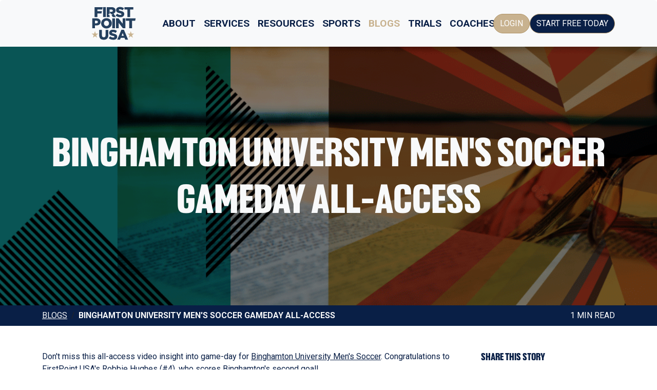

--- FILE ---
content_type: text/html; charset=UTF-8
request_url: https://www.firstpointusa.com/blog/2013/09/binghamton-university-mens-soccer-gameday-all-access/
body_size: 7848
content:
<!doctype html>
<html lang="en">
<head>
	    <!-- Required meta tags -->
    <meta charset="utf-8">
    <meta name="viewport" content="width=device-width, initial-scale=1">


	<link href="https://cdn.jsdelivr.net/npm/bootstrap@5.3.3/dist/css/bootstrap.min.css" rel="stylesheet" integrity="sha384-QWTKZyjpPEjISv5WaRU9OFeRpok6YctnYmDr5pNlyT2bRjXh0JMhjY6hW+ALEwIH" crossorigin="anonymous">
	<link rel="preconnect" href="https://fonts.googleapis.com">
	<link rel="preconnect" href="https://fonts.gstatic.com" crossorigin>
	<link href="https://fonts.googleapis.com/css2?family=Roboto:wght@400;700&display=swap" rel="stylesheet">
	      <link href="https://cdn.firstpointusa.com/css/v0724.css?v=1768717458" rel="stylesheet">
	 
	<link rel="apple-touch-icon" sizes="180x180" href="/images/favicon/apple-touch-icon.png">
	<link rel="icon" type="image/png" sizes="32x32" href="/images/favicon/favicon-32x32.png">
	<link rel="icon" type="image/png" sizes="16x16" href="/images/favicon/favicon-16x16.png">
	<link rel="alternate" href="/rss.php" title="FirstPoint USA" type="application/rss+xml" />
<title>Binghamton University Men&#039;s Soccer Gameday Al... | FirstPoint USA</title>
<meta name="keywords" content="former client, ncaa, soccer, american scholarship, american scholarships, college soccer, firstpoint usa, firstpointusa, football scholarship usa, soccer, soccer scholarship, soccer scholarships, soccer scholarships usa, sport scholarships usa, sports scholarship, sports scholarship usa, study in the usa, usa sports scholarships">
<meta name="description" content="Binghamton University Men&#039;s Soccer Gameday All-Access - Don't miss this all-access video insight into game-day for Binghamton University Men's Soccer.">
<meta property="og:description" content="Binghamton University Men&#039;s Soccer Gameday All-Access - Don't miss this all-access video insight into game-day for Binghamton University Men's Soccer." />
<meta property="og:title" content="Binghamton University Men&#039;s Soccer Gameday Al... | FirstPoint USA" />		
<meta property="og:image" content="" />
<meta property="og:url" content="https://www.firstpointusa.com/blog/2013/09/binghamton-university-mens-soccer-gameday-all-access/" />
<link rel="canonical" href="https://www.firstpointusa.com/blog/2013/09/binghamton-university-mens-soccer-gameday-all-access/" />
<meta property="og:site_name" content="FirstPoint USA" /><script type="application/ld+json">{"@context":"http://schema.org","@type":"BlogPosting","headline":"Binghamton University Men&amp;#039;s Soccer Gameday Al...","datePublished":"2013-09-20 14:37:51","dateModified":"2013-09-20 14:37:51","mainEntityOfPage":"https://www.firstpointusa.com/blog/2013/09/binghamton-university-mens-soccer-gameday-all-access/","image":{"@type":"ImageObject","url":""},"author":{"@type":"Person","name":"Allen McDougall"},"publisher":{"@type":"Organization","name":"FirstPoint USA","logo":{"@type":"ImageObject","url":"https://www.firstpointusa.com/images/favicon/apple-icon-60x60.png","width":60,"height":60}}}</script>


<!-- Google Tag Manager -->
<script>(function(w,d,s,l,i){w[l]=w[l]||[];w[l].push({'gtm.start':
new Date().getTime(),event:'gtm.js'});var f=d.getElementsByTagName(s)[0],
j=d.createElement(s),dl=l!='dataLayer'?'&l='+l:'';j.async=true;j.src=
'https://www.googletagmanager.com/gtm.js?id='+i+dl;f.parentNode.insertBefore(j,f);
})(window,document,'script','dataLayer','GTM-N97HKZP');</script>

</head>

<body>
	<nav class="navbar navbar-expand-lg bg-body-tertiary rounded">
      <div class="container">
          <a class="navbar-brand col-3 me-0" href="/"><img src="https://cdn.firstpointusa.com/images/logo-square-navy.svg" alt="FirstPoint Logo" class="img-fluid"/></a>
        <button class="navbar-toggler" type="button" data-bs-toggle="collapse" data-bs-target="#navbarMain" aria-controls="navbarMain" aria-expanded="false" aria-label="Toggle navigation">
          <span class="navbar-toggler-icon"></span>
        </button>

        <div class="collapse navbar-collapse d-lg-flex" id="navbarMain">
          <ul class="navbar-nav col-lg-8 justify-content-lg-center">
               <li class="nav-item d-none d-lg-block">
            <a class="nav-link" href="/about/">About</a>
          </li>
		<li class="nav-item dropdown d-block d-lg-none">
            <a class="nav-link dropdown-toggle" href="/about/" id="nav-about" data-bs-toggle="dropdown" aria-expanded="true">About</a>
            <ul class="dropdown-menu" aria-labelledby="nav-about" data-bs-popper="none">
              <li><a class="dropdown-item" href="/about/">What We Do</a></li>
              <li><a class="dropdown-item" href="/about/how-we-do-it/">How We Do it</a></li>
              <li><a class="dropdown-item" href="/about/the-team/">Meet The Team</a></li>
              <li><a class="dropdown-item" href="/about/our-locations/">Our Locations</a></li>
              <li><a class="dropdown-item" href="/about/careers/">Careers</a></li>
                      <li><a class="dropdown-item" href="/about/our-mission/">Our Mission</a></li>
              <li><a class="dropdown-item" href="/about/caledonian-scholarship/">Caledonian Scholarship</a></li>
              <li><a class="dropdown-item" href="/about/success-stories/">Athlete Stories</a></li>
              <li><a class="dropdown-item" href="/about/college-acceptance/">College Acceptance</a></li>
              <li><a class="dropdown-item" href="/about/partnerships/">Partners</a></li>
                    
            </ul>
          </li>	
            
          <li class="nav-item d-none d-lg-block">
            <a class="nav-link" href="/our-service/">Services</a>
          </li>
		<li class="nav-item dropdown d-block d-lg-none">
            <a class="nav-link dropdown-toggle" href="/our-service/" id="nav-about" data-bs-toggle="dropdown" aria-expanded="true">Services</a>
            <ul class="dropdown-menu" aria-labelledby="nav-about" data-bs-popper="none">
              <li><a class="dropdown-item" href="/our-service/">Our Service</a></li>
              <li><a class="dropdown-item" href="/our-service/firstpoint-costs/">FirstPoint Cost</a></li>
              <li><a class="dropdown-item" href="/our-service/firstpoint-reviews/">Reviews</a></li>
              <li><a class="dropdown-item" href="/our-service/ncaa-certification/">NCAA Certification</a></li>
              <li><a class="dropdown-item" href="/our-service/educational-partnerships/">Educational Partnerships</a></li>
       
            </ul>
          </li>	
          <li class="nav-item d-none d-lg-block">
            <a class="nav-link" href="/resources/">Resources</a>
          </li>
		<li class="nav-item dropdown d-block d-lg-none">
            <a class="nav-link dropdown-toggle" href="/resources/" id="dropdown07XL" data-bs-toggle="dropdown" aria-expanded="true">Resources</a>
            <ul class="dropdown-menu" aria-labelledby="dropdown07XL" data-bs-popper="none">
              <li><a class="dropdown-item" href="https://www.firstpointusa.com/dashboard/">Scholarship Platform</a></li>
              <li><a class="dropdown-item" href="/resources/webinars-and-workshops/">Webinars &amp; Workshops</a></li>
              <li><a class="dropdown-item" href="/colleges/">University Profiles</a></li>
              <li><a class="dropdown-item" href="/resources/frequently-asked-questions/">FAQ's</a></li>
              <li><a class="dropdown-item" href="/video/">Videos</a></li>
              <li><a class="dropdown-item" href="/resources/guides-and-ebooks/">Information Guides &amp; eBooks</a></li>
            </ul>
          </li>	
            <li class="nav-item">
              <a class="nav-link" href="/sports-scholarships/">Sports</a>
            </li>
            <li class="nav-item">
              <a class="nav-link active" href="/blog/">Blogs</a>
            </li>
            <li class="nav-item">
              <a class="nav-link" href="/events/">Trials</a>
            </li>
            <li class="nav-item">
              <a class="nav-link" href="/coach/">Coaches</a>
            </li>
          </ul>
          <div class="d-xl-flex gap-2 d-grid col-12 col-lg justify-content-lg-end text-uppercase">
            <a href="/dashboard/" class="btn btn-gold rounded-pill">Login</a>
            <a href="/sports-scholarships/#apply" class="btn btn-blue rounded-pill">Start Free Today</a>
          </div>
        </div>
      </div>
    </nav>
</div>
	  <main>
		  
<div  itemscope itemtype="http://schema.org/Article">
<meta itemprop="url" content="https://www.firstpointusa.com/blog/2013/09/binghamton-university-mens-soccer-gameday-all-access/">
<span itemprop="publisher" itemscope itemtype="http://schema.org/Organization">
<meta itemprop="name" content="FirstPoint USA"></span></span>
<meta itemprop="image" content="">
<section class="hero" style="height:70vh; background-image: url(https://www.firstpointusa.com/images/uploads/pages/1556898950$1.png); background-size:cover; background-position:center;">
        <div class=" h-100" style="background-color:rgba(0,0,0, .5);">
        <div class="container h-100 text-center d-flex align-content-center justify-content-center text-uppercase">
                <h1  itemprop="name" class="align-self-center text-light">Binghamton University Men&#039;s Soccer Gameday All-Access</h1>
</div></div>
            </section>
            <div class="bg-blue">   
            <div class="container py-2 text-uppercase">
     <div class="row">       
 <div class="col-12 col-md-9 d-none d-md-inline-block">           
<nav aria-label="breadcrumb">
  <ol class="breadcrumb mb-0 pb-0">
    <li class="breadcrumb-item"><a href="/blog/" class="link-light">Blogs</a></li>
    <li class="breadcrumb-item text-light fw-bold" aria-current="page"> Binghamton University Men&#039;s Soccer Gameday All-Access</li>
  </ol>
</nav>
            </div>
            <div class="col-12 col-md-3 text-end">1 min read</div>
            </div>
            </div>
            </div>
            <div class="container py-5">
                <div class="row">
                <div class="col-12 col-md-9" id="blog-container" itemprop="articleBody"> Don't miss this all-access video insight into game-day for <a href="https://www.bubearcats.com/index.php" target="_blank">Binghamton University Men's Soccer</a>. Congratulations to <a href="https://www.firstpointusa.com" target="_blank">FirstPoint USA's </a>Robbie Hughes (#4), who scores <a href="https://www.bubearcats.com/index.php" target="_blank">Binghamton's</a> second goal!<div class="ratio ratio-16x9"><iframe src="//www.youtube.com/embed/a0OnJPK8tv4?list=UU3bkDBRK0XctW5IiM0nLhEQ" height="315" width="560" allowfullscreen="" frameborder="0"></iframe></div><p style="text-align: center;"><strong>Do you have what it takes to secure a <a href=" /scholarship/soccer/" target="_blank">soccer scholarship</a> to a university like <a href="https://www.binghamton.edu/index.php" target="_blank">Binghamton?</a> <a href="https://www.firstpointusa.com/index.php?cID=3100" target="_blank">Apply now!</a></strong></p>
<p style="text-align: center;"><a href="https://www.firstpointusa.com/index.php?cID=3100" target="_blank" rel="attachment wp-att-6938"></a></p>
&nbsp;</div>
                <div class="col-12 col-md-3 sidebar">
                <h2 class="text-uppercase" style="font-size:1.2rem; margin-bottom:15px;">Share this story</h2>
<p class="social-sharing" style="font-size:1.2rem;">
<a href="https://www.facebook.com/sharer/sharer.php?u= https%3A%2F%2Fwww.firstpointusa.com%2Fblog%2F2013%2F09%2Fbinghamton-university-mens-soccer-gameday-all-access%2F" target="_blank"><span class="fa-stack" style="vertical-align: top;">
    <i class="fa-thin fa-circle fa-stack-2x"></i>
    <i class="fa-solid fa-circle fa-stack-2x hidden"></i>
    <i class="fa-solid fa-brands fa-facebook-f fa-stack-1x text-light"></i>
  </span></a>
<a href="https://www.linkedin.com/sharing/share-offsite/?url= https%3A%2F%2Fwww.firstpointusa.com%2Fblog%2F2013%2F09%2Fbinghamton-university-mens-soccer-gameday-all-access%2F" target="_blank"><span class="fa-stack" style="vertical-align: top;">
    <i class="fa-thin fa-circle fa-stack-2x "></i>
    <i class="fa-solid fa-circle fa-stack-2x hidden"></i>
    <i class="fa-solid fa-brands fa-linkedin-in fa-stack-1x text-light "></i>
  </span></a>
<a href="https://twitter.com/intent/tweet?url= https%3A%2F%2Fwww.firstpointusa.com%2Fblog%2F2013%2F09%2Fbinghamton-university-mens-soccer-gameday-all-access%2F" target="_blank"><span class="fa-stack " style="vertical-align: top;">
    <i class="fa-thin fa-circle fa-stack-2x "></i>
    <i class="fa-solid fa-circle fa-stack-2x hidden"></i>
    <i class="fa-solid fa-brands fa-twitter fa-stack-1x text-light "></i>
  </span></a>
<a href="https://wa.me/?text= https%3A%2F%2Fwww.firstpointusa.com%2Fblog%2F2013%2F09%2Fbinghamton-university-mens-soccer-gameday-all-access%2F" target="_blank"><span class="fa-stack " style="vertical-align: top;">
    <i class="fa-thin fa-circle fa-stack-2x "></i>
    <i class="fa-solid fa-circle fa-stack-2x hidden"></i>
    <i class="fa-solid fa-brands fa-whatsapp fa-stack-1x  text-light"></i>
  </span></a>

</p>
                <h2 class="text-uppercase border border-5 border-bottom-0 border-start-0 border-end-0 border-gold pt-4" style="font-size:1.2rem; margin-bottom:15px;">Latest News</h2>
        <div class="row row-cols-1 g-2 pt-2 pb-4"><div class="col">
    <a href="/blog/2026/01/firstpointusa-appoints-former-gb-coach-jerome-read-as-head-of-scouting-for-water-polo/" class="card h-100 text-decoration-none text-dark">
     <picture>	
  <source media="(max-width:320px)" srcset="/images/uploads/blogs/2026/01/12/1768214336$78352-320x240.webp" type="image/webp">						
  <source media="(max-width:320px)" srcset="/images/uploads/blogs/2026/01/12/1768214336$78352-320x240.jpg">				
  <source media="(max-width:550px)" srcset="/images/uploads/blogs/2026/01/12/1768214336$78352-550x350.webp" type="image/webp">						
  <source media="(max-width:550px)" srcset="/images/uploads/blogs/2026/01/12/1768214336$78352-550x350.jpg">							
  <source media="(max-width:640px)" srcset="/images/uploads/blogs/2026/01/12/1768214336$78352-640x480.webp" type="image/webp">		 
  <source media="(max-width:640px)" srcset="/images/uploads/blogs/2026/01/12/1768214336$78352-640x480.jpg">
  										
    <img loading="lazy" src="/images/uploads/blogs/2026/01/12/1768214336$78352-640x480.jpg" class="card-img-top" alt="FirstPoint USA Appoints Former GB Coach Jerome Read as Head of Scouting for Water Polo">
	</picture>
      <div class="card-body">
        <div class="card-title pb-0 mb-0 text-uppercase fw-bold" style="font-size:.8rem;">FirstPoint USA Appoints Former GB Coach Jerome Read as Head of Scouting for Water Polo</div>
      </div>
    </a>
  </div><div class="col">
    <a href="/blog/2025/12/greatbritain-legend-to-head-up-firstpoint-ice-hockey/" class="card h-100 text-decoration-none text-dark">
     <picture>	
  <source media="(max-width:320px)" srcset="/images/uploads/blogs/2025/12/15/1765818388$78352-320x240.webp" type="image/webp">						
  <source media="(max-width:320px)" srcset="/images/uploads/blogs/2025/12/15/1765818388$78352-320x240.jpg">				
  <source media="(max-width:550px)" srcset="/images/uploads/blogs/2025/12/15/1765818388$78352-550x350.webp" type="image/webp">						
  <source media="(max-width:550px)" srcset="/images/uploads/blogs/2025/12/15/1765818388$78352-550x350.jpg">							
  <source media="(max-width:640px)" srcset="/images/uploads/blogs/2025/12/15/1765818388$78352-640x480.webp" type="image/webp">		 
  <source media="(max-width:640px)" srcset="/images/uploads/blogs/2025/12/15/1765818388$78352-640x480.jpg">
  										
    <img loading="lazy" src="/images/uploads/blogs/2025/12/15/1765818388$78352-640x480.jpg" class="card-img-top" alt="Great Britain Legend To Head Up FirstPoint Ice Hockey">
	</picture>
      <div class="card-body">
        <div class="card-title pb-0 mb-0 text-uppercase fw-bold" style="font-size:.8rem;">Great Britain Legend To Head Up FirstPoint Ice Hockey</div>
      </div>
    </a>
  </div><div class="col">
    <a href="/blog/2025/12/olympicstar-ayeisha-mcferran-to-inspire-next-generation-of-college-field-hockey-talent-with-new-firstpoint-role/" class="card h-100 text-decoration-none text-dark">
     <picture>	
  <source media="(max-width:320px)" srcset="/images/uploads/blogs/2025/12/08/1765207570$78352-320x240.webp" type="image/webp">						
  <source media="(max-width:320px)" srcset="/images/uploads/blogs/2025/12/08/1765207570$78352-320x240.jpg">				
  <source media="(max-width:550px)" srcset="/images/uploads/blogs/2025/12/08/1765207570$78352-550x350.webp" type="image/webp">						
  <source media="(max-width:550px)" srcset="/images/uploads/blogs/2025/12/08/1765207570$78352-550x350.jpg">							
  <source media="(max-width:640px)" srcset="/images/uploads/blogs/2025/12/08/1765207570$78352-640x480.webp" type="image/webp">		 
  <source media="(max-width:640px)" srcset="/images/uploads/blogs/2025/12/08/1765207570$78352-640x480.jpg">
  										
    <img loading="lazy" src="/images/uploads/blogs/2025/12/08/1765207570$78352-640x480.jpg" class="card-img-top" alt="Olympic Star Ayeisha McFerran to Inspire Next Generation of College Field Hockey Talent with New FirstPoint Role">
	</picture>
      <div class="card-body">
        <div class="card-title pb-0 mb-0 text-uppercase fw-bold" style="font-size:.8rem;">Olympic Star Ayeisha McFerran to Inspire Next Generation of College Field Hockey Talent with New FirstPoint Role</div>
      </div>
    </a>
  </div></div> <h2 class="text-uppercase  border border-5 border-bottom-0 border-start-0 border-end-0 border-gold pt-4 pb-2" style="font-size:1.2rem; margin-bottom:15px;">Upcoming Events</h2>
                <div class="row row-cols-1 g-2"><div class="col">
    <a href="/trials/" class="card h-100 text-decoration-none text-dark">
     <picture>	
			
    <img loading="lazy" src="/images/card_msoccer.jpg" class="card-img-top" alt="Soccer Trial">
	</picture>
      <div class="card-body">
        <div class="card-title pb-0 mb-0 text-uppercase fw-bold" style="font-size:.8rem;">
        <div class="row">
        <div class="col-9">
        Glasgow Soccer Trial</div>
        <div class="col-3 text-end">19 Jan</div>
        </div>    </div>
      </div>
    </a>
  </div><div class="col">
    <a href="/trials/" class="card h-100 text-decoration-none text-dark">
     <picture>	
			
    <img loading="lazy" src="/images/card_wsoccer.jpg" class="card-img-top" alt="Soccer Trial">
	</picture>
      <div class="card-body">
        <div class="card-title pb-0 mb-0 text-uppercase fw-bold" style="font-size:.8rem;">
        <div class="row">
        <div class="col-9">
        London Soccer Trial</div>
        <div class="col-3 text-end">20 Jan</div>
        </div>    </div>
      </div>
    </a>
  </div><div class="col">
    <a href="/trials/" class="card h-100 text-decoration-none text-dark">
     <picture>	
			
    <img loading="lazy" src="/images/card_msoccer.jpg" class="card-img-top" alt="Soccer Trial">
	</picture>
      <div class="card-body">
        <div class="card-title pb-0 mb-0 text-uppercase fw-bold" style="font-size:.8rem;">
        <div class="row">
        <div class="col-9">
        London (South) Soccer Trial</div>
        <div class="col-3 text-end">21 Jan</div>
        </div>    </div>
      </div>
    </a>
  </div></div>
                </div>
               
            </div>
            </div>
            </div>
            </div>
            </div>
            <div class="bg-dark text-light">
            <div class="container py-5" id="blog-footer">
                <div class="row">
                <div class="col-12 col-md-4">
                <h2 class="text-uppercase" style="font-size:.9rem; margin-bottom:15px;">Share this story</h2>
<p class="social-sharing" style="font-size:1.2rem;">
<a href="https://www.facebook.com/sharer/sharer.php?u=https%3A%2F%2Fwww.firstpointusa.com%2Fblog%2F2013%2F09%2Fbinghamton-university-mens-soccer-gameday-all-access%2F" target="_blank"><span class="fa-stack" style="vertical-align: top;">
    <i class="fa-thin fa-circle fa-stack-2x"></i>
    <i class="fa-solid fa-circle fa-stack-2x hidden"></i>
    <i class="fa-solid fa-brands fa-facebook-f fa-stack-1x text-light"></i>
  </span></a>
<a href="https://www.linkedin.com/sharing/share-offsite/?url=https%3A%2F%2Fwww.firstpointusa.com%2Fblog%2F2013%2F09%2Fbinghamton-university-mens-soccer-gameday-all-access%2F" target="_blank"><span class="fa-stack" style="vertical-align: top;">
    <i class="fa-thin fa-circle fa-stack-2x "></i>
    <i class="fa-solid fa-circle fa-stack-2x hidden"></i>
    <i class="fa-solid fa-brands fa-linkedin-in fa-stack-1x text-light "></i>
  </span></a>
<a href="https://twitter.com/intent/tweet?url=https%3A%2F%2Fwww.firstpointusa.com%2Fblog%2F2013%2F09%2Fbinghamton-university-mens-soccer-gameday-all-access%2F" target="_blank"><span class="fa-stack " style="vertical-align: top;">
    <i class="fa-thin fa-circle fa-stack-2x "></i>
    <i class="fa-solid fa-circle fa-stack-2x hidden"></i>
    <i class="fa-solid fa-brands fa-twitter fa-stack-1x  text-light"></i>
  </span></a>
<a href="https://wa.me/?text=https%3A%2F%2Fwww.firstpointusa.com%2Fblog%2F2013%2F09%2Fbinghamton-university-mens-soccer-gameday-all-access%2F" target="_blank"><span class="fa-stack " style="vertical-align: top;">
    <i class="fa-thin fa-circle fa-stack-2x "></i>
    <i class="fa-solid fa-circle fa-stack-2x hidden"></i>
    <i class="fa-solid fa-brands fa-whatsapp fa-stack-1x text-light "></i>
  </span></a>
</p>
</div>
              
                <div class="col-12 col-md-6">
                <h2 class="text-uppercase" style="font-size:.9rem; margin-bottom:15px;">Related Stories</h2><a href="/blog/tags/former+client/" class="badge bg-light link-dark text-decoration-none text-uppercase me-1">former client</a><a href="/blog/tags/ncaa/" class="badge bg-light link-dark text-decoration-none text-uppercase me-1">ncaa</a><a href="/blog/tags/soccer/" class="badge bg-light link-dark text-decoration-none text-uppercase me-1">soccer</a><a href="/blog/tags/american+scholarship/" class="badge bg-light link-dark text-decoration-none text-uppercase me-1">american scholarship</a><a href="/blog/tags/american+scholarships/" class="badge bg-light link-dark text-decoration-none text-uppercase me-1">american scholarships</a><a href="/blog/tags/college+soccer/" class="badge bg-light link-dark text-decoration-none text-uppercase me-1">college soccer</a><a href="/blog/tags/firstpoint+usa/" class="badge bg-light link-dark text-decoration-none text-uppercase me-1">firstpoint usa</a><a href="/blog/tags/firstpointusa/" class="badge bg-light link-dark text-decoration-none text-uppercase me-1">firstpointusa</a><a href="/blog/tags/football+scholarship+usa/" class="badge bg-light link-dark text-decoration-none text-uppercase me-1">football scholarship usa</a><a href="/blog/tags/soccer/" class="badge bg-light link-dark text-decoration-none text-uppercase me-1">soccer</a><a href="/blog/tags/soccer+scholarship/" class="badge bg-light link-dark text-decoration-none text-uppercase me-1">soccer scholarship</a><a href="/blog/tags/soccer+scholarships/" class="badge bg-light link-dark text-decoration-none text-uppercase me-1">soccer scholarships</a><a href="/blog/tags/soccer+scholarships+usa/" class="badge bg-light link-dark text-decoration-none text-uppercase me-1">soccer scholarships usa</a><a href="/blog/tags/sport+scholarships+usa/" class="badge bg-light link-dark text-decoration-none text-uppercase me-1">sport scholarships usa</a><a href="/blog/tags/sports+scholarship/" class="badge bg-light link-dark text-decoration-none text-uppercase me-1">sports scholarship</a><a href="/blog/tags/sports+scholarship+usa/" class="badge bg-light link-dark text-decoration-none text-uppercase me-1">sports scholarship usa</a><a href="/blog/tags/study+in+the+usa/" class="badge bg-light link-dark text-decoration-none text-uppercase me-1">study in the usa</a><a href="/blog/tags/usa+sports+scholarships/" class="badge bg-light link-dark text-decoration-none text-uppercase me-1">usa sports scholarships</a></div>
                
                <div class="col-12 col-md-2">
                  <h2 class="text-uppercase" style="font-size:.9rem; margin-bottom:15px;"">Published</h2>
                <meta itemprop="datePublished" content="2013-09-20 14:37:51">
                <span class="text-uppercase" style="font-size:.8rem"><a href="/about/the-team/allen-mcdougall/" class="link-light"><span itemprop="author" itemscope itemtype="http://schema.org/Person"><span itemprop="name">Allen McDougall</span></span></a><br>20 Sep 2013</span>
</div>
                </div>
               
            </div>
            </div>
            </div>
            <div class="bg-light text-center py-5">
<h2 class=" text-blue">It's your turn. Kickstart your scholarship journey today!</h2>
<h2><a href="/sports-scholarships/#apply" class="btn btn-gold rounded-pill animate-shadow btn-lg mt-5 text-uppercase p-3 display-6">Enquire Now</a></h2>
</div>
          
	<footer class="text-light py-md-5">
	  	<div class="container pt-5">
			<div class="row justify-content-between">
				<div class="col-12 col-md-6">
					<div class="d-none d-lg-inline-block  w-100">
					<div class="row gy-2 gy-md-0">
						<div class="col-12 col-md-4">
							<h5>About Us</h5>
							<ul class="list-group list-group-flush">
							<li class="list-group-item"><a href="/about/">What We Do</a></li>
							<li class="list-group-item"><a href="/our-service/firstpoint-costs/">Costs</a></li>
							<li class="list-group-item"><a href="/about/our-mission/">Our Mission</a></li>
							<li class="list-group-item"><a href="/about/careers/">Careers</a></li>
							<li class="list-group-item"><a href="/business-opportunities/">Business Opportunities</a></li>
							<li class="list-group-item"><a href="/our-service/educational-partnerships/">Educational Partnerships</a></li>
							</ul>
						</div>
						<div class="col-12 col-md-4">
							<h5>Resources</h5>
							<ul class="list-group list-group-flush">
							<li class="list-group-item"><a href="/sports-scholarships/">Scholarships</a></li>
							<li class="list-group-item"><a href="/resources/webinars-and-workshops/">Webinars</a></li>
							<li class="list-group-item"><a href="/resources/frequently-asked-questions/">FAQ's</a></li>
							</ul>
						</div>
						<div class="col-12 col-md-4">
							<h5>Useful Information</h5>
							<ul class="list-group list-group-flush">
							<li class="list-group-item"><a href="/information/terms-conditions/">Terms &amp; Conditions</a></li>
							<li class="list-group-item"><a href="/information/privacy-policy/">Privacy Policy</a></li>
							<li class="list-group-item"><a href="/information/cookie-policy/">Cookie Policy</a></li>
							<li class="list-group-item"><a href="/contact/">Contact Us</a></li>
							</ul>
						</div>
					</div>
					</div>
				</div>
				<div class="col-12 col-lg-4 d-flex">
					<div class="row w-100 mt-auto d-flex">
						<div class="col-8">
						<div><a href="mailto:info@firstpointusa.com" class="link-light">info@firstpointusa.com</a></div>
						<div class="fa-2x pt-3">
					<a href="https://fb.me/firstpointusa" target="_blank"><span class="visually-hidden">Facebook</span><i class="fab fa-facebook-square fa-inverse"></i></a>
					
<a href="https://twitter.com/firstpointusa" target="_blank"><span class="visually-hidden">Twitter</span><i class="fab fa-twitter fa-inverse"></i></a>
					
<a href="https://instagram.com/firstpointusa" target="_blank"><span class="visually-hidden">Instagram</span><i class="fab fa-instagram fa-inverse"></i></a>
					
	
<a href="https://linkedin.com/company/firstpoint-usa/" target="_blank"><span class="visually-hidden">Linkedin</span> <i class="fab fa-linkedin fa-inverse"></i></a>	
<a href="https://tiktok.com/@firstpointusa/" target="_blank"><span class="visually-hidden">TikTok</span> <i class="fab fa-tiktok fa-inverse"></i></a>
				
<a href="https://wa.me/441412043030" target="_blank"><span class="visually-hidden">WhatsApp</span><i class="fab fa-whatsapp fa-inverse"></i></a>	
	
			</div>
						</div>
						<div class="col-4 text-end align-self-end"><img src="https://cdn.firstpointusa.com/images/logo-square-white.svg" alt="FirstPoint Logo" loading="lazy" width="90" class="img-fluid"/></div>
					</div>
				</div>
			</div>
			<div class="pt-5 pb-2 text-center text-lg-start">Copyright &copy; FirstPoint International LTD. All Rights Reserved<div class="d-block d-md-none"><a href="/information/terms-conditions/" class="link-light">Terms &amp; Conditions</a> | <a href="/information/privacy-policy/" class="link-light">Privacy Policy</a></div></div>
		</div>
	</footer>
	  
	  <div class="modal fade" id="videoModal" tabindex="-1" aria-labelledby="videoModalLabel" aria-hidden="true">
  <div class="modal-dialog modal-xl modal-dialog-centered">
    <div class="modal-content">
      <div class="modal-header">
        <h5 class="modal-title" id="videoModalLabel">Video</h5>
        <button type="button" class="btn-close" data-bs-dismiss="modal" aria-label="Close"></button>
      </div>
      <div class="modal-body">
        <div class="ratio ratio-16x9">
  <iframe src="" allowfullscreen allow="autoplay; fullscreen"></iframe>
</div>
      </div>
      <div class="modal-footer">
        <button type="button" class="btn btn-secondary" data-bs-dismiss="modal">Close</button>
      </div>
    </div>
  </div>
</div>  
	 

<script src="https://cdn.jsdelivr.net/npm/bootstrap@5.3.3/dist/js/bootstrap.bundle.min.js" integrity="sha384-YvpcrYf0tY3lHB60NNkmXc5s9fDVZLESaAA55NDzOxhy9GkcIdslK1eN7N6jIeHz" crossorigin="anonymous"></script>
<script src="https://kit.fontawesome.com/106a4204df.js" async crossorigin="anonymous"></script>
<script>
  var myVideo = new bootstrap.Modal(document.getElementById('videoModal'), {
    keyboard: false
  });

  var myModalEl = document.getElementById('videoModal');
  myModalEl.addEventListener('hide.bs.modal', function () {
    document.getElementById('videoModalLabel').textContent = 'Video';
    document.querySelector('#videoModal iframe').setAttribute('src', 'about:blank');
  });

  document.querySelectorAll('.load-video').forEach(function (element) {
    element.addEventListener('click', function () {
      var title = this.getAttribute('data-title') || '';
      var videoUrl = this.getAttribute('data-video') || '';

      document.getElementById('videoModalLabel').textContent = title;

      if (/^https:\/\/(www\.youtube\.com|player\.vimeo\.com)/.test(videoUrl)) {
        document.querySelector('#videoModal iframe').setAttribute('src', videoUrl);
      } else {
        document.querySelector('#videoModal iframe').setAttribute('src', 'about:blank');
      }

      myVideo.show();
    });
  });
</script>






<!-- Google Tag Manager (noscript) -->
<noscript><iframe src="https://www.googletagmanager.com/ns.html?id=GTM-N97HKZP"
height="0" width="0" style="display:none;visibility:hidden"></iframe></noscript>
<script>
!function(f,b,e,v,n,t,s)
{if(f.fbq)return;n=f.fbq=function(){n.callMethod?
n.callMethod.apply(n,arguments):n.queue.push(arguments)};
if(!f._fbq)f._fbq=n;n.push=n;n.loaded=!0;n.version='2.0';
n.queue=[];t=b.createElement(e);t.async=!0;
t.src=v;s=b.getElementsByTagName(e)[0];
s.parentNode.insertBefore(t,s)}(window, document,'script',
'https://connect.facebook.net/en_US/fbevents.js');
	fbq('init', '1430325980357378');
	 
	fbq('track', 'PageView');
	
	</script>
<noscript><img height="1" width="1" style="display:none"
src="https://www.facebook.com/tr?id=1430325980357378&ev=PageView&noscript=1"
/></noscript>

     


<script type="application/ld+json">
{"@context":"http://schema.org","@type":"Organization","url":"https://www.firstpointusa.com","logo":"https://www.firstpointusa.com/images/favicon/apple-icon-180x180.png","contactPoint":[{"@type":"ContactPoint","telephone":"+44871 641 3010","contactType":"customer service","areaServed":["US","GB"]},{"@type":"ContactPoint","telephone":"+443332417462","contactType":"billing support","areaServed":"GB"}]}
[{"@context":"http://schema.org","@type":"LocalBusiness","name":"FirstPoint USA","telephone":"0161 523 4308","address":{"@type":"PostalAddress","streetAddress":"14th Floor 111 Piccadilly","addressLocality":"Manchester","postalCode":"M1 2HY"}},{"@context":"http://schema.org","@type":"LocalBusiness","name":"FirstPoint USA","telephone":"020 3859 0345","address":{"@type":"PostalAddress","streetAddress":"4th Floor 169 Piccadilly","addressLocality":"London","postalCode":"W1J 9EH"}},{"@context":"http://schema.org","@type":"LocalBusiness","name":"FirstPoint USA","telephone":"020 3859 0345","address":{"@type":"PostalAddress","streetAddress":"Arch View House First Way Wembley Stadium","addressLocality":"London","postalCode":"HA9 0JD"}},{"@context":"http://schema.org","@type":"LocalBusiness","name":"FirstPoint USA","telephone":"0141 204 3030","address":{"@type":"PostalAddress","streetAddress":"The Innovation Centre 1 Ainslie Road","addressLocality":"Glasgow","postalCode":"G52 4RU"}},{"@context":"http://schema.org","@type":"LocalBusiness","name":"FirstPoint USA","telephone":"0131 563 8789","address":{"@type":"PostalAddress","streetAddress":"21 Young Street","addressLocality":"Edinburgh","postalCode":"EH2 4BU"}},{"@context":"http://schema.org","@type":"LocalBusiness","name":"FirstPoint USA","telephone":"0117 462 2357","address":{"@type":"PostalAddress","streetAddress":"Newminster House 27 - 29 Baldwin Street","addressLocality":"Bristol","postalCode":"BS1 1LT"}},{"@context":"http://schema.org","@type":"LocalBusiness","name":"FirstPoint USA","telephone":"0114 698 5549","address":{"@type":"PostalAddress","streetAddress":"Omnia One 125 Queen Street","addressLocality":"Sheffield","postalCode":"S1 2DU"}},{"@context":"http://schema.org","@type":"LocalBusiness","name":"FirstPoint USA","telephone":"0151 245 5316","address":{"@type":"PostalAddress","streetAddress":"Rodney Chambers 40 Rodney Street","addressLocality":"Liverpool","postalCode":"L1 9AA"}},{"@context":"http://schema.org","@type":"LocalBusiness","name":"FirstPoint USA","telephone":"0191 429 0408","address":{"@type":"PostalAddress","streetAddress":"Clavering House Clavering Place","addressLocality":"Tyne and Wear","postalCode":"NE1 3NG"}},{"@context":"http://schema.org","@type":"LocalBusiness","name":"FirstPoint USA","telephone":"0116 296 6983","address":{"@type":"PostalAddress","streetAddress":"Rutland House 23 - 25 Friar Lane","addressLocality":"Leicester","postalCode":"LE1 5QQ"}},{"@context":"http://schema.org","@type":"LocalBusiness","name":"FirstPoint USA","telephone":"02475 313 679","address":{"@type":"PostalAddress","streetAddress":"Friars House Manor House Drive","addressLocality":"Coventry","postalCode":"CV1 2TE"}},{"@context":"http://schema.org","@type":"LocalBusiness","name":"FirstPoint USA","address":{"@type":"PostalAddress","streetAddress":"2 Infirmary Street","addressLocality":"Leeds","postalCode":"LS1 2JP"}},{"@context":"http://schema.org","@type":"LocalBusiness","name":"FirstPoint USA","telephone":"0115 648 7676","address":{"@type":"PostalAddress","streetAddress":"16 Commerce Square, Lace Market","addressLocality":"Nottingham","postalCode":"NG1 1HS"}},{"@context":"http://schema.org","@type":"LocalBusiness","name":"FirstPoint USA","telephone":"0121 714 0316","address":{"@type":"PostalAddress","streetAddress":"11 Brindley Place 2 Brunswick Square","addressLocality":"Birmingham","postalCode":"B1 2LP"}},{"@context":"http://schema.org","@type":"LocalBusiness","name":"FirstPoint USA","telephone":"01274 050 106","address":{"@type":"PostalAddress","streetAddress":"Beck Mill Reva Syke Road","addressLocality":"Bradford","postalCode":"BD14 6QY"}},{"@context":"http://schema.org","@type":"LocalBusiness","name":"FirstPoint USA","telephone":"02922 804 858","address":{"@type":"PostalAddress","streetAddress":"12 Cathedral Road","addressLocality":"Cardiff","postalCode":"CF119LJ"}},{"@context":"http://schema.org","@type":"LocalBusiness","name":"FirstPoint USA","telephone":"02895 216 499","address":{"@type":"PostalAddress","streetAddress":"19 Arthur Street","addressRegion":"Belfast","postalCode":"BT1 4GA"}},{"@context":"http://schema.org","@type":"LocalBusiness","name":"FirstPoint USA","telephone":"+17862 923 830","address":{"@type":"PostalAddress","streetAddress":"1350 NW 55th Street","addressLocality":"Fort Lauderdale","addressRegion":"Florida","addressCountry":"United States of America","postalCode":"33309"}},{"@context":"http://schema.org","@type":"LocalBusiness","name":"FirstPoint USA","address":{"@type":"PostalAddress","streetAddress":"6 Battery Road Central Business District","addressCountry":"Singapore","postalCode":"049909"}},{"@context":"http://schema.org","@type":"LocalBusiness","name":"FirstPoint USA","address":{"@type":"PostalAddress","streetAddress":"Platinum Tower Jumeirah Lake Towers Unit 306","addressCountry":"Dubai","postalCode":"UAE PO Box 391624"}},{"@context":"http://schema.org","@type":"LocalBusiness","name":"FirstPoint USA","address":{"@type":"PostalAddress","streetAddress":"The Melbourne Cricket Ground Brunton Avenue","addressRegion":"Melbourne","addressCountry":"Australia","postalCode":"Victoria 3002"}},{"@context":"http://schema.org","@type":"LocalBusiness","name":"FirstPoint USA","address":{"@type":"PostalAddress","streetAddress":"Toronto FC Stadium 50 Bay Street","addressLocality":"Toronto","addressRegion":"Ontario","addressCountry":"Canada","postalCode":"M5J 2L2"}},{"@context":"http://schema.org","@type":"LocalBusiness","name":"FirstPoint USA","telephone":"+91 011 66351063","address":{"@type":"PostalAddress","streetAddress":"Level-2 Elegance Tower Jasola","addressLocality":"New Delhi","addressCountry":"Delhi","postalCode":"110024"}},{"@context":"http://schema.org","@type":"LocalBusiness","name":"FirstPoint USA","address":{"@type":"PostalAddress","streetAddress":"Hong Kong New World Tower Unit 3803, 300 Huaihai Road (M)","addressLocality":"Shanghai","addressCountry":"China","postalCode":"200021"}}]
</script>  </body>
</html>
